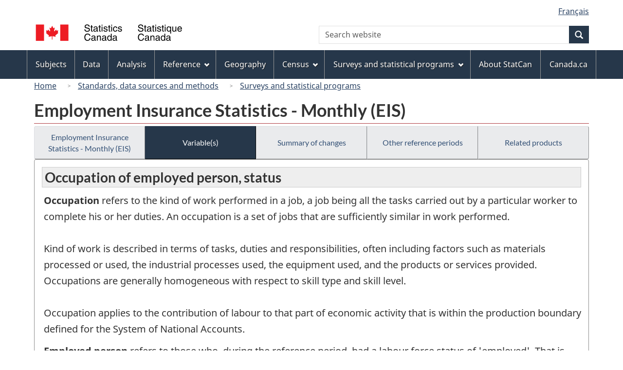

--- FILE ---
content_type: text/html
request_url: https://www23.statcan.gc.ca/imdb/p2SV.pl?Function=assembleDESurv&DECId=116970&RepClass=583&Id=1314030&DFId=247505
body_size: 14970
content:
<!DOCTYPE html>

<!--[if lt IE 9]><html class="no-js lt-ie9" lang="en" dir="ltr"><![endif]--><!--[if gt IE 8]><!-->
<html class="no-js" lang="en" dir="ltr">
<!--<![endif]-->

<head>
<meta charset="utf-8">
<!-- Web Experience Toolkit (WET) / BoÃ®te Ã  outils de l'expÃ©rience Web (BOEW)
     wet-boew.github.io/wet-boew/License-en.htm / wet-boew.github.io/wet-boew/Licence-fr.htm -->

<title>Variable(s) - Surveys and statistical programs - Employment Insurance Statistics &#45; Monthly &#40;EIS&#41;April 2021</title>
<meta name="description" content="Information for April 2021 - Occupation of employed person, status" />
<meta name="dcterms.creator" content="Government of Canada, Statistics Canada" />
<meta name="dcterms.title" content="Employment Insurance Statistics - Monthly (EIS)" />
<meta name="dcterms.issued" title="W3CDTF" content="2021-05-21" />
<meta name="dcterms.modified" title="W3CDTF" content="2021-06-16" />
<meta name="dcterms.subject" title="gcstc" content="none" />
<meta name="dcterms.language" title="ISO639-2" content="eng" />
<meta name="keywords" content="none" />
<meta name="STCtopic" content="Reference" />
<meta name="STCtopicID" content="4017" />
<meta name="STCsubtopic" content="Reference (general)" />
<meta name="STCsubtopicID" content="4017" />
<meta name="STCtype" content="Variables" />
<meta content="width=device-width,initial-scale=1" name="viewport" />

<!--START css.htm -->

<meta property="dcterms:service" content="StatCan"/> 
<meta property="dcterms:accessRights" content="2"/>

<link href="/wet-boew4b/assets/favicon.ico" rel="icon" type="image/x-icon">
<link rel="stylesheet" href="/wet-boew4b/css/wet-boew.min.css">
<script src="/wet-boew4b/js/jquery.min.js"></script>

<link rel="stylesheet" href="/wet-boew4b/css/theme.min.css">
<link rel="stylesheet" href="/wet-boew4b/css/statcan.css">
<link rel="stylesheet" href="/wet-boew4b/invitation-manager/Overlay.css"> 

<noscript><link rel="stylesheet" href="/wet-boew4b/css/noscript.min.css" /></noscript>
<!-- Adobe Analytics RUN --><script src="//assets.adobedtm.com/be5dfd287373/0127575cd23a/launch-f7c3e6060667.min.js"></script>
<!-- Adobe Analytics v10 --><!--script src="//assets.adobedtm.com/be5dfd287373/8f0ead8a37e7/launch-09394abc039d.min.js"></script-->

<script>dataLayer1 = [];</script>

<!-- CustomScriptsCSSStart -->
<link rel="stylesheet" href="/wet-boew4b/imdb-templates/imdb-standards.css" />
<!-- CustomScriptsCSSEnd -->

<!--END css.htm -->

</head>

<body vocab="http://schema.org/" typeof="WebPage">

<ul id="wb-tphp">
<li class="wb-slc">
<a class="wb-sl" href="#wb-cont">Skip to main content</a>
</li>
<li class="wb-slc visible-sm visible-md visible-lg">
<a class="wb-sl" href="#wb-info">Skip to "About this site"</a>
</li>
</ul>
<header role="banner">
<div id="wb-bnr" class="container">
<section id="wb-lng" class="visible-md visible-lg text-right">
<h2 class="wb-inv">Language selection</h2>
<div class="row">
<div class="col-md-12">
<ul class="list-inline margin-bottom-none">
<li><a lang="fr" href="
/imdb/cgi-bin/change.cgi
">Fran&#231;ais</a></li>
</ul>
</div>
</div>
</section>
<div class="row">
<div class="brand col-xs-8 col-sm-9 col-md-6">
<a href="https://www.statcan.gc.ca/en/start" property="URL"><img src="/wet-boew4b/assets/sig-blk-en.svg" alt="Statistics Canada"><span class="wb-inv"> / <span lang="fr">Statistique Canada</span></span></a>
</div>
<section class="wb-mb-links col-xs-4 col-sm-3 visible-sm visible-xs" id="wb-glb-mn">
<h2>Search and menus</h2>
<ul class="list-inline text-right chvrn">
<li><a href="#mb-pnl" title="Search and menus" aria-controls="mb-pnl" class="overlay-lnk" role="button"><span class="glyphicon glyphicon-search"><span class="glyphicon glyphicon-th-list"><span class="wb-inv">Search and menus</span></span></span></a></li>
</ul>
<div id="mb-pnl"></div>
</section>

<section id="wb-srch" class="col-xs-6 text-right visible-md visible-lg">
<h2 class="wb-inv">Search</h2>
<form action="https://www.statcan.gc.ca/search/results/site-search" method="get" name="cse-search-box" role="search" class="form-inline">
<div class="form-group wb-srch-qry">
<label for="wb-srch-q" class="wb-inv">Search website</label>
<input type="hidden" name="fq" value="stclac:2" />
<input id="wb-srch-q" list="wb-srch-q-ac" class="wb-srch-q form-control" name="q" type="search" value="" size="27" maxlength="150" placeholder="Search website">
<datalist id="wb-srch-q-ac">
</datalist>
</div>
<div class="form-group submit">
<button type="submit" id="wb-srch-sub" class="btn btn-primary btn-small" name="wb-srch-sub"><span class="glyphicon-search glyphicon"></span><span class="wb-inv">Search</span></button>
</div>
</form>
</section>
</div>
</div>

<nav role="navigation" id="wb-sm" class="wb-menu visible-md visible-lg" data-trgt="mb-pnl" data-ajax-replace="/wet-boew4b/ajax/sitemenu-en.html" typeof="SiteNavigationElement">
	<div class="container nvbar">
		<h2 class="wb-inv">Topics menu</h2>
		<div class="row">
			<ul class="list-inline menu">
				<li><a href="https://www150.statcan.gc.ca/n1/en/subjects?MM=1">Subjects</a></li>
				<li><a href="https://www150.statcan.gc.ca/n1/en/type/data?MM=1">Data</a></li>
				<li><a href="https://www150.statcan.gc.ca/n1/en/type/analysis?MM=1">Analysis</a></li>
				<li><a href="https://www150.statcan.gc.ca/n1/en/type/reference?MM=1">Reference</a></li>
				<li><a href="https://www.statcan.gc.ca/en/geography?MM=1">Geography</a></li>
				<li><a href="https://www.statcan.gc.ca/en/census?MM=1">Census</a></li>
				<li><a href="https://www.statcan.gc.ca/en/surveys?MM=1">Surveys and statistical programs</a></li>
				<li><a href="https://www.statcan.gc.ca/en/about/statcan?MM=1">About StatCan</a></li>
				<li><a href="https://www.canada.ca/en.html">Canada.ca</a></li>
			</ul>
		</div>
	</div>
</nav>

<nav role="navigation" id="wb-bc" class="" property="breadcrumb">
	<div class="container">
		<div class="row">

<!-- Breadcrumb trail START-->

<ol class="breadcrumb">
<li><a href="http://www.statcan.gc.ca/start-debut-eng.html">Home</a></li>
<li><a href="https://www.statcan.gc.ca/eng/concepts/index">Standards, data sources and methods</a></li>
<li><a href="https://www23.statcan.gc.ca/imdb-bmdi/pub/indexth-eng.htm">Surveys and statistical programs</a></li>
</ol>

</div>
</div>
</nav>
</header>

<main role="main" property="mainContentOfPage" class="container">
<!-- Breadcrumb trail END-->

<h1 property="name" id="wb-cont">Employment Insurance Statistics &#45; Monthly &#40;EIS&#41;</h1>
<div class="btn-group btn-group-justified hidden-xs hidden-print" role="group">
<a class="btn btn-default" href="https://www23.statcan.gc.ca/imdb/p2SV.pl?Function=getSurvey&amp;Id=1314030">Employment Insurance Statistics &#45; Monthly &#40;EIS&#41;</a>

<a class="btn btn-default btn-primary" href="https://www23.statcan.gc.ca/imdb/p2SV.pl?Function=getSurvVariableList&amp;Id=1314030">Variable(s)</a>

<a class="btn btn-default" href="https://www23.statcan.gc.ca/imdb/p2SV.pl?Function=getMainChange&amp;Id=1314030">Summary of changes</a>

<a class="btn btn-default" href="https://www23.statcan.gc.ca/imdb/p2SV.pl?Function=getInstanceList&amp;Id=1314030">Other reference periods</a>

<a class="btn btn-default" href="https://www23.statcan.gc.ca/imdb/p2SV.pl?Function=getSurveyProduct&amp;Id=1314030">Related products</a>
</div>
<div class="visible-xs mrgn-bttm-sm row active-nav hidden-print">
<div class="col-xs-12"><a class="btn btn-block btn-default" href="https://www23.statcan.gc.ca/imdb/p2SV.pl?Function=getSurvey&amp;Id=1314030">Employment Insurance Statistics &#45; Monthly &#40;EIS&#41;</a></div>

<div class="col-xs-12"><a class="btn btn-block btn-primary" href="https://www23.statcan.gc.ca/imdb/p2SV.pl?Function=getSurvVariableList&amp;Id=1314030">Variable(s)</a></div>

<div class="col-xs-12"><a class="btn btn-block btn-default" href="https://www23.statcan.gc.ca/imdb/p2SV.pl?Function=getMainChange&amp;Id=1314030">Summary of changes</a></div>

<div class="col-xs-12"><a class="btn btn-block btn-default" href="https://www23.statcan.gc.ca/imdb/p2SV.pl?Function=getInstanceList&amp;Id=1314030">Other reference periods</a></div>

<div class="col-xs-12"><a class="btn btn-block btn-default" href="https://www23.statcan.gc.ca/imdb/p2SV.pl?Function=getSurveyProduct&amp;Id=1314030">Related products</a></div>
</div>


<!-- Open Content panel -->

<div class="panel panel-default mrgn-tp-0 mrgn-bttm-md">

<!-- Open body panel -->

<div class="panel-body">

<h2 class="bg-lgt-h2heading">Occupation of employed person&#44; status</h2>
<p><strong>Occupation</strong> refers to the kind of work performed in a job&#44; a job being all the tasks carried out by a particular worker to complete his or her duties&#46; An occupation is a set of jobs that are sufficiently similar in work performed&#46;<br><br>Kind of work is described in terms of tasks&#44; duties and responsibilities&#44; often including factors such as materials processed or used&#44; the industrial processes used&#44; the equipment used&#44; and the products or services provided&#46; Occupations are generally homogeneous with respect to skill type and skill level&#46;<br><br>Occupation applies to the contribution of labour to that part of economic activity that is within the production boundary defined for the System of National Accounts&#46;</p><p><strong>Employed person</strong> refers to those who&#44; during the reference period&#44; had a labour force status of &#39;employed&#39;&#46; That is&#44; those who&#44; during the reference period&#58;<br><br>&#40;a&#41; Did any work at all at a job or business&#44; that is&#44; paid work in the context of an employer&#45;employee relationship&#44; or self&#45;employment&#46; This also includes persons who did unpaid family work&#44; which is defined as unpaid work contributing directly to the operation of a farm&#44; business or professional practice owned and operated by a related member of the same household&#59; or<br><br>&#40;b&#41; Had a job but were not at work due to factors such as their own illness or disability&#44; personal or family responsibilities&#44; vacation or a labour dispute&#46; This category excludes persons not at work because they were on layoff or between casual jobs&#44; and those who did not then have a job &#40;even if they had a job to start at a future date&#41;&#46;</p><h3 class="bg-lgt-h3-small">The data for this variable are reported using the following classifications and/or lists:</h3>
<ul>

<li><a href="https://www23.statcan.gc.ca/imdb/p3VD.pl?Function=getVD&amp;TVD=1312750">Classified status &#40;occupations&#41;</a>
</li>
</ul>


</div><!-- Close panel-body -->

</div><!-- Close panel -->

<!-- ContentEnd -->

<div class="pagedetails">
	<dl id="wb-dtmd">
		<dt>Date modified:&#32;</dt>
		<dd><time property="dateModified">
2021-06-16
</time></dd>
	</dl>
</div>
</main>

<footer id="wb-info">
	<h2 class="wb-inv">About this site</h2>
	<div class="gc-contextual">
		<div class="container">
			<nav>
				<h3>Statistics Canada</h3>
				<ul class="list-unstyled colcount-sm-2 colcount-md-3">
					<li><a href="https://www.statcan.gc.ca/en/reference/refcentre/index">Contact StatCan</a></li>
					<li><a href="https://www.statcan.gc.ca/en/trust">Trust Centre</a></li>
				</ul>
			</nav>
		</div>
	</div>
	<div class="gc-main-footer">
		<div class="container">
			<nav>
				<h3>Government of Canada</h3>
				<ul class="list-unstyled colcount-sm-2 colcount-md-3">
					<li><a href="https://www.canada.ca/en/contact.html">All contacts</a></li>
					<li><a href="https://www.canada.ca/en/government/dept.html">Departments and agencies</a></li>
					<li><a href="https://www.canada.ca/en/government/system.html">About government</a></li>
				</ul>
				<h4><span class="wb-inv">Themes and topics</span></h4>
				<ul class="list-unstyled colcount-sm-2 colcount-md-3">
					<li><a href="https://www.canada.ca/en/services/jobs.html">Jobs</a></li>
					<li><a href="https://www.canada.ca/en/services/immigration-citizenship.html">Immigration and citizenship</a></li>
					<li><a href="https://travel.gc.ca/">Travel and tourism</a></li>
					<li><a href="https://www.canada.ca/en/services/business.html">Business</a></li>
					<li><a href="https://www.canada.ca/en/services/benefits.html">Benefits</a></li>
					<li><a href="https://www.canada.ca/en/services/health.html">Health</a></li>
					<li><a href="https://www.canada.ca/en/services/taxes.html">Taxes</a></li>
					<li><a href="https://www.canada.ca/en/services/environment.html">Environment and natural resources</a></li>
					<li><a href="https://www.canada.ca/en/services/defence.html">National security and defence</a></li>
					<li><a href="https://www.canada.ca/en/services/culture.html">Culture, history and sport</a></li>
					<li><a href="https://www.canada.ca/en/services/policing.html">Policing, justice and emergencies</a></li>
					<li><a href="https://www.canada.ca/en/services/transport.html">Transport and infrastructure</a></li>
					<li><a href="https://international.gc.ca/world-monde/index.aspx?lang=eng">Canada and the world</a></li>
					<li><a href="https://www.canada.ca/en/services/finance.html">Money and finance</a></li>
					<li><a href="https://www.canada.ca/en/services/science.html">Science and innovation</a></li>
					<li><a href="https://www.canada.ca/en/services/indigenous-peoples.html">Indigenous peoples</a></li>
					<li><a href="https://www.canada.ca/en/services/veterans.html">Veterans and military</a></li>
					<li><a href="https://www.canada.ca/en/services/youth.html">Youth</a></li>
				</ul>
			</nav>
		</div>
	</div>
	<div class="gc-sub-footer">
		<div class="container d-flex align-items-center">
			<nav>
				<h3 class="wb-inv">Government of Canada Corporate</h3>
				<ul>
					<li><a href="https://www.canada.ca/en/social.html">Social media</a></li>
					<li><a href="https://www.canada.ca/en/mobile.html">Mobile applications</a></li>
					<li><a href="https://www.canada.ca/en/government/about.html">About Canada.ca</a></li>
					<li><a href="https://www.statcan.gc.ca/en/terms-conditions">Terms and conditions</a></li>
					<li><a href="https://www.statcan.gc.ca/en/reference/privacy">Privacy</a></li>
				</ul>
			</nav>
			<div class="wtrmrk align-self-end">
				<img src="/wet-boew4b/assets/wmms-blk.svg" alt="Symbol of the Government of Canada">
			</div>
		</div>
	</div>
</footer>

<!--[if gte IE 9 | !IE ]><!-->
<script src="/wet-boew4b/js/wet-boew.min.js"></script>
<script src="/wet-boew4b/js/theme.min.js"></script>
<!--<![endif]-->
<!--[if lt IE 9]>
<script src="/wet-boew4b/js/ie8-wet-boew2.min.js"></script>
<![endif]-->
<!-- InvitationManager -->
<script src="/wet-boew4b/invitation-manager/Overlay.js"></script>
<script src="/wet-boew4b/invitation-manager/InvitationManager.js"></script>
<!-- End InvitationManager -->
<script type="text/javascript">_satellite.pageBottom();</script>
<!-- CustomScriptsJSStart -->
<!-- CustomScriptsJSEnd -->

</body>
</html>
